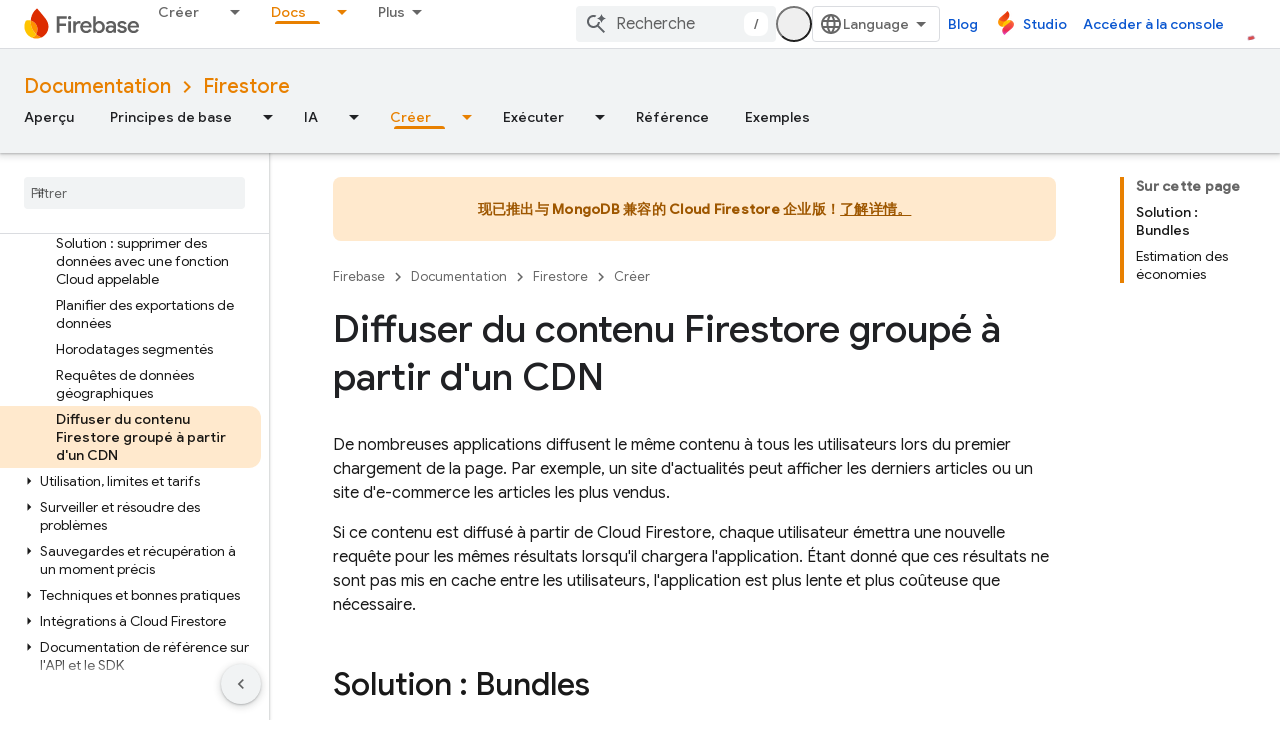

--- FILE ---
content_type: text/html; charset=UTF-8
request_url: https://feedback-pa.clients6.google.com/static/proxy.html?usegapi=1&jsh=m%3B%2F_%2Fscs%2Fabc-static%2F_%2Fjs%2Fk%3Dgapi.lb.en.OE6tiwO4KJo.O%2Fd%3D1%2Frs%3DAHpOoo_Itz6IAL6GO-n8kgAepm47TBsg1Q%2Fm%3D__features__
body_size: 74
content:
<!DOCTYPE html>
<html>
<head>
<title></title>
<meta http-equiv="X-UA-Compatible" content="IE=edge" />
<script type="text/javascript" nonce="gpoUhagayo88ppMTnhDzKg">
  window['startup'] = function() {
    googleapis.server.init();
  };
</script>
<script type="text/javascript"
  src="https://apis.google.com/js/googleapis.proxy.js?onload=startup" async
  defer nonce="gpoUhagayo88ppMTnhDzKg"></script>
</head>
<body>
</body>
</html>


--- FILE ---
content_type: text/javascript
request_url: https://www.gstatic.cn/devrel-devsite/prod/v3df8aae39978de8281d519c083a1ff09816fe422ab8f1bf9f8e360a62fb9949d/firebase/js/devsite_devsite_heading_link_module__fr.js
body_size: -867
content:
(function(_ds){var window=this;var Pta=function(a){return(0,_ds.O)('<span class="devsite-heading" role="heading" aria-level="'+_ds.S(a.level)+'"></span>')},Qta=function(a){const b=a.id;a=a.label;return(0,_ds.O)('<button type="button" class="devsite-heading-link button-flat material-icons" aria-label="'+_ds.S(a)+'" data-title="'+_ds.S(a)+'" data-id="'+_ds.S(b)+'"></button>')};var P3=async function(a){a.m=Array.from(document.querySelectorAll("h1.add-link[id],h2:not(.no-link)[id],h3:not(.no-link)[id],h4:not(.no-link)[id],h5:not(.no-link)[id],h6:not(.no-link)[id]"));const b=await _ds.v();for(const c of a.m)try{b.registerIntersectionForElement(c,()=>{if(!c.querySelector(".devsite-heading-link")&&(c.classList.contains("add-link")||!(document.body.getAttribute("layout")==="full"||_ds.Nn(c,"devsite-dialog",null,3)||_ds.Nn(c,"devsite-selector",null,6)||_ds.Nn(c,"table",null,4)))){var d=
c.textContent||c.dataset.text;if(d&&c.id){const e="Copier le lien vers cette section\u00a0: "+d,f=_ds.tt(Pta,{level:c.tagName[1]});for(const g of Array.from(c.childNodes))f.append(g);c.append(f);d=_ds.tt(Qta,{id:c.id,label:d?e:"Copier le lien vers cette section"});c.appendChild(d);c.setAttribute("role","presentation")}}b.unregisterIntersectionForElement(c)})}catch(d){}},Sta=function(a){a.eventHandler.listen(document.body,"devsite-page-changed",()=>{P3(a)});a.eventHandler.listen(document,"click",b=>
void Rta(a,b))},Rta=async function(a,b){b=b.target;const c=await _ds.v();if(b.classList.contains("devsite-heading-link")){var d=_ds.Nn(b,"devsite-expandable",null,3),e=d?d.id:b.dataset.id;if(e){d=_ds.C();d.hash=e;var f;let g,h,k;e=(k=(f=_ds.Dl(c.getConfig()))==null?void 0:(g=_ds.y(f,_ds.yl,9))==null?void 0:(h=_ds.y(g,_ds.wl,32))==null?void 0:h.Yp())!=null?k:!1;f=await c.hasMendelFlagAccess("MiscFeatureFlags","remove_cross_domain_tracking_params");e&&f&&(d.searchParams.delete("_ga"),d.searchParams.delete("_gl"));
f=document.createElement("div");f.innerText=d.href;_ds.$y(a,[f]);await Tta(a,b)}}},Tta=async function(a,b){if(a.j){const c=b.getAttribute("aria-label");b.setAttribute("aria-label","Le lien vers cette section est copi\u00e9 dans le presse-papiers");_ds.mq(a.eventHandler,a.j,_ds.Qn,()=>{_ds.mq(a.eventHandler,a.j,_ds.Qn,()=>{b.setAttribute("aria-label",c)})})}},Uta=class extends _ds.Lm{constructor(){super();this.eventHandler=new _ds.u;this.j=null;this.m=[]}async connectedCallback(){await P3(this);Sta(this);
this.j=document.querySelector("devsite-snackbar")}async disconnectedCallback(){const a=await _ds.v();for(const b of this.m)a.unregisterIntersectionForElement(b);_ds.D(this.eventHandler)}};try{customElements.define("devsite-heading-link",Uta)}catch(a){console.warn("Unrecognized DevSite custom element - DevsiteHeadingLink",a)};})(_ds_www);


--- FILE ---
content_type: text/javascript
request_url: https://www.gstatic.cn/devrel-devsite/prod/v3df8aae39978de8281d519c083a1ff09816fe422ab8f1bf9f8e360a62fb9949d/firebase/js/devsite_devsite_iframe_module__fr.js
body_size: -853
content:
(function(_ds){var window=this;var Q3=["height","width"],Vta=async function(a){if(!a.j){var b=await _ds.v();const e=a.querySelector("iframe");if(e){var c=e.classList.contains("inherit-locale");e.classList.remove("framebox");e.classList.remove("inherit-locale");e.removeAttribute("style");e.removeAttribute("is-upgraded");var d=e.dataset.src||e.src;if(d){d=new URL(d,document.location.origin);const f=new _ds.Rn(d.href);(b=b.getLocale())&&c&&_ds.fo(f,"hl",b);d.search=f.j.toString();e.removeAttribute("data-src");e.src!==d.href&&(e.src=
d.href)}for(const f in Q3)e.hasAttribute(f)&&(a.setAttribute(f,e.getAttribute(f)||""),e.removeAttribute(f));e.hasAttribute("title")&&(a.setAttribute("aria-label",e.getAttribute("title")||""),e.removeAttribute("title"));a.classList.add(...Array.from(e.classList));e.removeAttribute("class");a.j=!0}else console.warn("devsite-iframe is missing an iframe")}},R3=class extends _ds.Lm{constructor(){super(...arguments);this.j=!1}static get observedAttributes(){return Q3}connectedCallback(){Vta(this)}attributeChangedCallback(a,
b,c){Q3.includes(a)&&_ds.oq(this,a,`${c||""}`)}};R3.prototype.attributeChangedCallback=R3.prototype.attributeChangedCallback;R3.prototype.connectedCallback=R3.prototype.connectedCallback;try{customElements.define("devsite-iframe",R3)}catch(a){console.warn("devsite.app.customElement.DevsiteIframe",a)};})(_ds_www);
